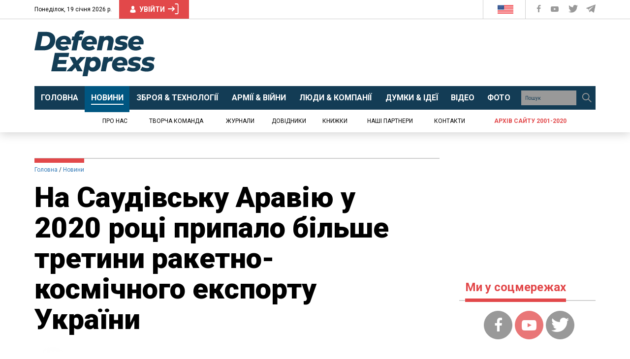

--- FILE ---
content_type: text/html; charset=utf-8
request_url: https://www.google.com/recaptcha/api2/aframe
body_size: 268
content:
<!DOCTYPE HTML><html><head><meta http-equiv="content-type" content="text/html; charset=UTF-8"></head><body><script nonce="k4nIcMBwEgPBuVcY4tWXUw">/** Anti-fraud and anti-abuse applications only. See google.com/recaptcha */ try{var clients={'sodar':'https://pagead2.googlesyndication.com/pagead/sodar?'};window.addEventListener("message",function(a){try{if(a.source===window.parent){var b=JSON.parse(a.data);var c=clients[b['id']];if(c){var d=document.createElement('img');d.src=c+b['params']+'&rc='+(localStorage.getItem("rc::a")?sessionStorage.getItem("rc::b"):"");window.document.body.appendChild(d);sessionStorage.setItem("rc::e",parseInt(sessionStorage.getItem("rc::e")||0)+1);localStorage.setItem("rc::h",'1768847815236');}}}catch(b){}});window.parent.postMessage("_grecaptcha_ready", "*");}catch(b){}</script></body></html>